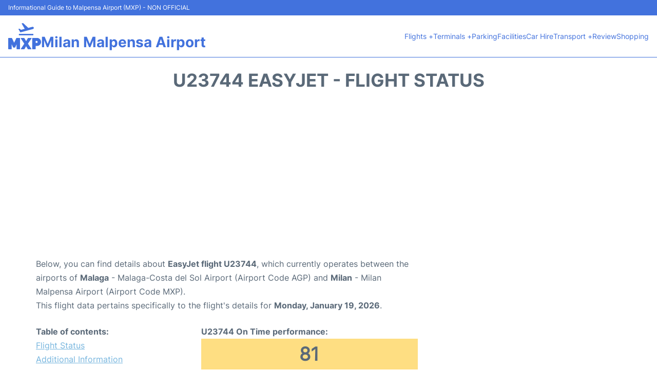

--- FILE ---
content_type: text/html; charset=UTF-8
request_url: https://www.airportmalpensa.com/flight-status.php?arrival=U23744
body_size: 15232
content:
<!DOCTYPE html PUBLIC "-//W3C//DTD XHTML 1.0 Transitional//EN" "http://www.w3.org/TR/xhtml1/DTD/xhtml1-transitional.dtd">
<html xmlns="http://www.w3.org/1999/xhtml">
<head>
	<meta http-equiv="Content-Type" content="text/html; charset=UTF-8" />
			<title>U23744 EasyJet Flight Status - Today - Milan Malpensa Airport (MXP)</title>
		<meta name="description" content="Flight Status and information regarding arrival flight U23744 EasyJet from Malaga (AGP) to Milan Malpensa Airport (MXP) - Today" />
		<meta name="keywords" content="flight status U23744, flight status U23744 EasyJet, arrival flight U23744 Milan Malpensa Airport" />
				<meta name="robots" content="noindex">
		<link rel="stylesheet" href="/css/plantilla/flights-2708.css">
			<meta name="viewport" content="width=device-width, initial-scale=1.0">
<link rel="apple-touch-icon" sizes="180x180" href="/apple-touch-icon.png">
<link rel="icon" type="image/png" href="/favicon-32x32.png" sizes="32x32">
<link rel="icon" type="image/png" href="/favicon-16x16.png" sizes="16x16">
<link rel="manifest" href="/manifest.json">
<meta name="theme-color" content="#ffffff">
<link rel="stylesheet" href="/css/plantilla/variables.css">
<style>
    *, *::after, *::before {margin: 0;padding: 0;box-sizing: inherit;}html {font-size: 100%;}@media (min-width: 112.5em) {html {font-size: 120%;}}body {margin: 0 auto;background-color: var(--cw);box-sizing: border-box;font-family: var(--fp);line-height: 1.7;font-weight: 400;color: var(--ct);}strong, b {font-family: var(--fpb);}.container {margin: 0 auto;max-width: 73.75rem !important;padding: 0 1.25rem;}.u-center-text {text-align: center;}.u-align-right {text-align: right;}.u-margin-bottom-big {margin-bottom: 5rem;}@media (max-width: 53.125em) {.u-margin-bottom-big {margin-bottom: 3.125rem !important;}}.u-margin-bottom-medium {margin-bottom: 1.25rem;}@media (max-width: 53.125em) {.u-margin-bottom-medium {margin-bottom: 0.938rem !important;}}.u-margin-bottom-small {margin-bottom: 0.625rem;}.u-margin-top-big {margin-top: 5rem;}.u-margin-top-huge {margin-top: 6.25rem;}.u-no-margin {margin: 0 !important;}.u-padding-top {padding-top: .625rem;}.u-padding-topbot {padding: .625rem 0;}.u-clear::after {content: "";display: table;clear: both;}.u-sticky {position: sticky;top: 2rem;}.u-flex-center {display: flex;justify-content: center;}.ad {margin-bottom: 1.25rem;overflow:auto;text-align:center;}@media (max-width: 53.125em) {.ad{overflow:unset;}}.ad-right {border: 2px solid var(--ct);min-height: 40rem;}@media (max-width: 53.125em) {.ad-right {min-height: 20rem;}}.row {max-width: var(--gw);margin: 0 auto;}.row:not(:last-child) {margin-bottom: var(--gv);}@media (max-width: 53.125em) {.row:not(:last-child) {margin-bottom: var(--gvs);}}.row [class^="col-"] {float: left;}.row [class^="col-"]:not(:last-child) {margin-right: var(--gh);}@media (max-width: 53.125em) {.row [class^="col-"]:not(:last-child) {margin-right: 0;margin-bottom: var(--gvs);}}@media (max-width: 53.125em) {.row [class^="col-"] {width: 100% !important;}}.row .col-1-of-2 {width: calc((100% - var(--gh)) / 2);}.row .col-1-of-3 {width: calc((100% - 2 * var(--gh)) / 3);}.row .col-2-of-3 {width: calc(2 * ((100% - 2 * var(--gh)) / 3) + var(--gh));}.row .col-1-of-4 {width: calc((100% - 3 * var(--gh)) / 4);}.row .col-2-of-4 {width: calc(2 * ((100% - 3 * var(--gh)) / 4) + var(--gh));}.row .col-3-of-4 {width: calc(3 * ((100% - 3 * var(--gh)) / 4) + 2 * var(--gh));}.row .col-2-of-5 {width: calc(2 * ((100% - 4 * var(--gh)) / 5) + var(--gh));}.row .col-3-of-5 {width: calc(3 * ((100% - 4 * var(--gh)) / 5) + 2 * var(--gh));}.row::after {content: "";display: table;clear: both;}.section-content {padding: 1.25rem 0;background-color: var(--cw);}
</style>
<link rel="stylesheet" href="/css/plantilla/content-2708.css">
<script defer data-domain="airportmalpensa.com" src="https://plausible.io/js/script.hash.outbound-links.js"></script>
<script>window.plausible = window.plausible || function() { (window.plausible.q = window.plausible.q || []).push(arguments) }</script>

<script>(function(){
'use strict';var g=function(a){var b=0;return function(){return b<a.length?{done:!1,value:a[b++]}:{done:!0}}},l=this||self,m=/^[\w+/_-]+[=]{0,2}$/,p=null,q=function(){},r=function(a){var b=typeof a;if("object"==b)if(a){if(a instanceof Array)return"array";if(a instanceof Object)return b;var c=Object.prototype.toString.call(a);if("[object Window]"==c)return"object";if("[object Array]"==c||"number"==typeof a.length&&"undefined"!=typeof a.splice&&"undefined"!=typeof a.propertyIsEnumerable&&!a.propertyIsEnumerable("splice"))return"array";
if("[object Function]"==c||"undefined"!=typeof a.call&&"undefined"!=typeof a.propertyIsEnumerable&&!a.propertyIsEnumerable("call"))return"function"}else return"null";else if("function"==b&&"undefined"==typeof a.call)return"object";return b},u=function(a,b){function c(){}c.prototype=b.prototype;a.prototype=new c;a.prototype.constructor=a};var v=function(a,b){Object.defineProperty(l,a,{configurable:!1,get:function(){return b},set:q})};var y=function(a,b){this.b=a===w&&b||"";this.a=x},x={},w={};var aa=function(a,b){a.src=b instanceof y&&b.constructor===y&&b.a===x?b.b:"type_error:TrustedResourceUrl";if(null===p)b:{b=l.document;if((b=b.querySelector&&b.querySelector("script[nonce]"))&&(b=b.nonce||b.getAttribute("nonce"))&&m.test(b)){p=b;break b}p=""}b=p;b&&a.setAttribute("nonce",b)};var z=function(){return Math.floor(2147483648*Math.random()).toString(36)+Math.abs(Math.floor(2147483648*Math.random())^+new Date).toString(36)};var A=function(a,b){b=String(b);"application/xhtml+xml"===a.contentType&&(b=b.toLowerCase());return a.createElement(b)},B=function(a){this.a=a||l.document||document};B.prototype.appendChild=function(a,b){a.appendChild(b)};var C=function(a,b,c,d,e,f){try{var k=a.a,h=A(a.a,"SCRIPT");h.async=!0;aa(h,b);k.head.appendChild(h);h.addEventListener("load",function(){e();d&&k.head.removeChild(h)});h.addEventListener("error",function(){0<c?C(a,b,c-1,d,e,f):(d&&k.head.removeChild(h),f())})}catch(n){f()}};var ba=l.atob("aHR0cHM6Ly93d3cuZ3N0YXRpYy5jb20vaW1hZ2VzL2ljb25zL21hdGVyaWFsL3N5c3RlbS8xeC93YXJuaW5nX2FtYmVyXzI0ZHAucG5n"),ca=l.atob("WW91IGFyZSBzZWVpbmcgdGhpcyBtZXNzYWdlIGJlY2F1c2UgYWQgb3Igc2NyaXB0IGJsb2NraW5nIHNvZnR3YXJlIGlzIGludGVyZmVyaW5nIHdpdGggdGhpcyBwYWdlLg=="),da=l.atob("RGlzYWJsZSBhbnkgYWQgb3Igc2NyaXB0IGJsb2NraW5nIHNvZnR3YXJlLCB0aGVuIHJlbG9hZCB0aGlzIHBhZ2Uu"),ea=function(a,b,c){this.b=a;this.f=new B(this.b);this.a=null;this.c=[];this.g=!1;this.i=b;this.h=c},F=function(a){if(a.b.body&&!a.g){var b=
function(){D(a);l.setTimeout(function(){return E(a,3)},50)};C(a.f,a.i,2,!0,function(){l[a.h]||b()},b);a.g=!0}},D=function(a){for(var b=G(1,5),c=0;c<b;c++){var d=H(a);a.b.body.appendChild(d);a.c.push(d)}b=H(a);b.style.bottom="0";b.style.left="0";b.style.position="fixed";b.style.width=G(100,110).toString()+"%";b.style.zIndex=G(2147483544,2147483644).toString();b.style["background-color"]=I(249,259,242,252,219,229);b.style["box-shadow"]="0 0 12px #888";b.style.color=I(0,10,0,10,0,10);b.style.display=
"flex";b.style["justify-content"]="center";b.style["font-family"]="Roboto, Arial";c=H(a);c.style.width=G(80,85).toString()+"%";c.style.maxWidth=G(750,775).toString()+"px";c.style.margin="24px";c.style.display="flex";c.style["align-items"]="flex-start";c.style["justify-content"]="center";d=A(a.f.a,"IMG");d.className=z();d.src=ba;d.style.height="24px";d.style.width="24px";d.style["padding-right"]="16px";var e=H(a),f=H(a);f.style["font-weight"]="bold";f.textContent=ca;var k=H(a);k.textContent=da;J(a,
e,f);J(a,e,k);J(a,c,d);J(a,c,e);J(a,b,c);a.a=b;a.b.body.appendChild(a.a);b=G(1,5);for(c=0;c<b;c++)d=H(a),a.b.body.appendChild(d),a.c.push(d)},J=function(a,b,c){for(var d=G(1,5),e=0;e<d;e++){var f=H(a);b.appendChild(f)}b.appendChild(c);c=G(1,5);for(d=0;d<c;d++)e=H(a),b.appendChild(e)},G=function(a,b){return Math.floor(a+Math.random()*(b-a))},I=function(a,b,c,d,e,f){return"rgb("+G(Math.max(a,0),Math.min(b,255)).toString()+","+G(Math.max(c,0),Math.min(d,255)).toString()+","+G(Math.max(e,0),Math.min(f,
255)).toString()+")"},H=function(a){a=A(a.f.a,"DIV");a.className=z();return a},E=function(a,b){0>=b||null!=a.a&&0!=a.a.offsetHeight&&0!=a.a.offsetWidth||(fa(a),D(a),l.setTimeout(function(){return E(a,b-1)},50))},fa=function(a){var b=a.c;var c="undefined"!=typeof Symbol&&Symbol.iterator&&b[Symbol.iterator];b=c?c.call(b):{next:g(b)};for(c=b.next();!c.done;c=b.next())(c=c.value)&&c.parentNode&&c.parentNode.removeChild(c);a.c=[];(b=a.a)&&b.parentNode&&b.parentNode.removeChild(b);a.a=null};var ia=function(a,b,c,d,e){var f=ha(c),k=function(n){n.appendChild(f);l.setTimeout(function(){f?(0!==f.offsetHeight&&0!==f.offsetWidth?b():a(),f.parentNode&&f.parentNode.removeChild(f)):a()},d)},h=function(n){document.body?k(document.body):0<n?l.setTimeout(function(){h(n-1)},e):b()};h(3)},ha=function(a){var b=document.createElement("div");b.className=a;b.style.width="1px";b.style.height="1px";b.style.position="absolute";b.style.left="-10000px";b.style.top="-10000px";b.style.zIndex="-10000";return b};var K={},L=null;var M=function(){},N="function"==typeof Uint8Array,O=function(a,b){a.b=null;b||(b=[]);a.j=void 0;a.f=-1;a.a=b;a:{if(b=a.a.length){--b;var c=a.a[b];if(!(null===c||"object"!=typeof c||Array.isArray(c)||N&&c instanceof Uint8Array)){a.g=b-a.f;a.c=c;break a}}a.g=Number.MAX_VALUE}a.i={}},P=[],Q=function(a,b){if(b<a.g){b+=a.f;var c=a.a[b];return c===P?a.a[b]=[]:c}if(a.c)return c=a.c[b],c===P?a.c[b]=[]:c},R=function(a,b,c){a.b||(a.b={});if(!a.b[c]){var d=Q(a,c);d&&(a.b[c]=new b(d))}return a.b[c]};
M.prototype.h=N?function(){var a=Uint8Array.prototype.toJSON;Uint8Array.prototype.toJSON=function(){var b;void 0===b&&(b=0);if(!L){L={};for(var c="ABCDEFGHIJKLMNOPQRSTUVWXYZabcdefghijklmnopqrstuvwxyz0123456789".split(""),d=["+/=","+/","-_=","-_.","-_"],e=0;5>e;e++){var f=c.concat(d[e].split(""));K[e]=f;for(var k=0;k<f.length;k++){var h=f[k];void 0===L[h]&&(L[h]=k)}}}b=K[b];c=[];for(d=0;d<this.length;d+=3){var n=this[d],t=(e=d+1<this.length)?this[d+1]:0;h=(f=d+2<this.length)?this[d+2]:0;k=n>>2;n=(n&
3)<<4|t>>4;t=(t&15)<<2|h>>6;h&=63;f||(h=64,e||(t=64));c.push(b[k],b[n],b[t]||"",b[h]||"")}return c.join("")};try{return JSON.stringify(this.a&&this.a,S)}finally{Uint8Array.prototype.toJSON=a}}:function(){return JSON.stringify(this.a&&this.a,S)};var S=function(a,b){return"number"!==typeof b||!isNaN(b)&&Infinity!==b&&-Infinity!==b?b:String(b)};M.prototype.toString=function(){return this.a.toString()};var T=function(a){O(this,a)};u(T,M);var U=function(a){O(this,a)};u(U,M);var ja=function(a,b){this.c=new B(a);var c=R(b,T,5);c=new y(w,Q(c,4)||"");this.b=new ea(a,c,Q(b,4));this.a=b},ka=function(a,b,c,d){b=new T(b?JSON.parse(b):null);b=new y(w,Q(b,4)||"");C(a.c,b,3,!1,c,function(){ia(function(){F(a.b);d(!1)},function(){d(!0)},Q(a.a,2),Q(a.a,3),Q(a.a,1))})};var la=function(a,b){V(a,"internal_api_load_with_sb",function(c,d,e){ka(b,c,d,e)});V(a,"internal_api_sb",function(){F(b.b)})},V=function(a,b,c){a=l.btoa(a+b);v(a,c)},W=function(a,b,c){for(var d=[],e=2;e<arguments.length;++e)d[e-2]=arguments[e];e=l.btoa(a+b);e=l[e];if("function"==r(e))e.apply(null,d);else throw Error("API not exported.");};var X=function(a){O(this,a)};u(X,M);var Y=function(a){this.h=window;this.a=a;this.b=Q(this.a,1);this.f=R(this.a,T,2);this.g=R(this.a,U,3);this.c=!1};Y.prototype.start=function(){ma();var a=new ja(this.h.document,this.g);la(this.b,a);na(this)};
var ma=function(){var a=function(){if(!l.frames.googlefcPresent)if(document.body){var b=document.createElement("iframe");b.style.display="none";b.style.width="0px";b.style.height="0px";b.style.border="none";b.style.zIndex="-1000";b.style.left="-1000px";b.style.top="-1000px";b.name="googlefcPresent";document.body.appendChild(b)}else l.setTimeout(a,5)};a()},na=function(a){var b=Date.now();W(a.b,"internal_api_load_with_sb",a.f.h(),function(){var c;var d=a.b,e=l[l.btoa(d+"loader_js")];if(e){e=l.atob(e);
e=parseInt(e,10);d=l.btoa(d+"loader_js").split(".");var f=l;d[0]in f||"undefined"==typeof f.execScript||f.execScript("var "+d[0]);for(;d.length&&(c=d.shift());)d.length?f[c]&&f[c]!==Object.prototype[c]?f=f[c]:f=f[c]={}:f[c]=null;c=Math.abs(b-e);c=1728E5>c?0:c}else c=-1;0!=c&&(W(a.b,"internal_api_sb"),Z(a,Q(a.a,6)))},function(c){Z(a,c?Q(a.a,4):Q(a.a,5))})},Z=function(a,b){a.c||(a.c=!0,a=new l.XMLHttpRequest,a.open("GET",b,!0),a.send())};(function(a,b){l[a]=function(c){for(var d=[],e=0;e<arguments.length;++e)d[e-0]=arguments[e];l[a]=q;b.apply(null,d)}})("__d3lUW8vwsKlB__",function(a){"function"==typeof window.atob&&(a=window.atob(a),a=new X(a?JSON.parse(a):null),(new Y(a)).start())});}).call(this);

window.__d3lUW8vwsKlB__("[base64]");</script>
        <script async src="//pagead2.googlesyndication.com/pagead/js/adsbygoogle.js"></script>
        <script>
            (adsbygoogle = window.adsbygoogle || []).push({
                google_ad_client: "ca-pub-1905334826690318",
                enable_page_level_ads: true
            });
        </script>
    </head>
<body>

<style>
    :root {
        --h-ct: var(--c1);
        --h-cbg: var(--cw);
        --h-svg: var(--c1);
        --h-cT: var(--c1);
    }
    .header__logo--title,.toggleDisplay{line-height:1;font-family:var(--fpb)}.menu__list-item--submenu>a.menu__link:hover,.menu__list-item>a.menu__link:hover,.toggleDisplay{font-weight:700}header{margin:0;font-size:.875rem}.header__bot{background-color:var(--h-cbg);color:var(--h-ct);padding:15px 16px;position:relative;border-bottom:1px solid}.header__top{padding:5px 16px;display:flex;justify-content:space-between;gap:20px;background-color:var(--c1);color:var(--cw);font-size:12px}.header__main,.menu__list{display:flex;align-items:center}.header__main{position:relative;justify-content:space-between}.header__logo{display:flex;align-items:flex-end;gap:1rem}.header__logo--title{font-size:28px;text-decoration:none;color:var(--h-cT)}.header__logo img{width:3rem}.header__logo svg{width:4rem;fill:var(--h-svg)}.header__info{display:flex;flex-direction:column;gap:5px}.header__info span{font-size:14px;text-wrap:balance;line-height:1.2}.menu{z-index:999}.menu__list{position:relative;gap:1rem}.menu__link:link,.menu__link:visited{display:inline-block;width:100%;text-decoration:none;color:var(--h-ct);transition:.2s;text-wrap:nowrap}.menu [class^=menu__list-item]{transition:.2s;position:relative}.menu [class^=menu__list-item]:hover .menu__submenu{display:block}.menu__list-item--submenu>.menu__link{width:auto}.menu__list-item--submenu>.menu__link::before{content:attr(data-text) " +"}.menu__submenu{display:none;position:absolute;background-color:var(--h-cbg);z-index:10;top:100%;left:0;border:1px solid;min-width:100%;border-radius:4px}.menu__list-item--subitem{border:0;transition:2s}.menu__list-item--subitem .menu__link{padding:.5rem .75rem!important}.menu__list-item--subitem:hover .menu__link{text-decoration:underline}.menu__list-item>a.menu__link:before{content:attr(data-text)}.menu__list-item--submenu>a.menu__link:before{content:attr(data-text) " +"}.menu__list-item--submenu>a.menu__link:before,.menu__list-item>a.menu__link:before{font-weight:700;height:0;overflow:hidden;visibility:hidden;display:block}a.menu__link:has(+ ul:hover){font-weight:700}.nav-toggle,.nav-toggle__checkbox{display:none}.nav-toggle__button{display:inline-block;height:3rem;width:3rem;text-align:center;cursor:pointer}.nav-toggle__icon{position:relative;margin-top:1.45rem}.nav-toggle__icon,.nav-toggle__icon::after,.nav-toggle__icon::before{width:1.65rem;height:3px;background-color:var(--h-ct);display:inline-block}.nav-toggle__icon::after,.nav-toggle__icon::before{content:"";position:absolute;left:0;transition:.2s}.nav-toggle__icon::before{top:-.5rem}.nav-toggle__icon::after{top:.5rem}.nav-toggle__checkbox:checked+.nav-toggle__button .nav-toggle__icon{background-color:transparent}.nav-toggle__checkbox:checked+.nav-toggle__button .nav-toggle__icon::before{top:0;transform:rotate(135deg)}.nav-toggle__checkbox:checked+.nav-toggle__button .nav-toggle__icon::after{top:0;transform:rotate(-135deg)}.toggleDisplay{display:none;position:absolute;top:.375rem;right:2.2rem;color:var(--c1);font-size:1.875rem;cursor:pointer}ul{list-style:none}.lang{display:flex!important;align-items:center;gap:5px}@media (max-width:53.125em){.header__logo{width:100%;justify-content:space-between}.header__info{text-align:center}.menu{position:absolute;background-color:var(--h-cbg);top:calc(100% + .5rem);width:100vw;left:-1.25rem}.menu__list{border-bottom:1px solid var(--c1);display:block;padding:0 1.25rem 1.25rem}.menu__link:link,.menu__link:visited{padding:.875rem 0}.menu [class^=menu__list-item],.nav-toggle{display:block}.menu [class^=menu__list-item]:hover .menu__submenu{display:inherit}.menu__list-item--submenu{position:relative}.menu__submenu{display:none;width:100%;position:relative;top:0;background-color:var(--h-cbg);border:0;min-width:initial}.menu__list-item--subitem{width:100%}.menu .container{padding:0}.toggleDisplay{display:inline-block}.toggleVisible{display:block;max-height:62.5rem;overflow-y:hidden;transition:max-height 1s ease-out}.toggleHidden{max-height:0;overflow-y:hidden;padding:0}.lang{gap:0}.lang span{padding:.5rem .75rem}.lang__ul{display:flex}.lang__ul li{width:initial}.lang__ul a{text-decoration:underline!important}}.menu__submenu--last{left:unset;right:0}
</style>
<header>
    <div class="header__top">
        <span>Informational Guide to Malpensa Airport (MXP) - NON OFFICIAL</span>
    </div>
    <div class="header__bot">
        <div class="header__main">
            
            <div class="header__logo">
                <a href="https://www.airportmalpensa.com" title="Milan Malpensa Airport">
                    <?xml version="1.0" encoding="UTF-8"?>
<svg id="Capa_1" xmlns="http://www.w3.org/2000/svg" viewBox="0 0 134.68 108.22">
  <path d="M33.99,88.23c-.92,2.06-1.84,4.12-2.77,6.17-.89,1.96-1.82,3.9-2.67,5.88-.34.8-.87,1.03-1.68,1.01-1.68-.03-3.36-.07-5.04.01-1.05.05-1.63-.39-2.02-1.29-1.27-2.88-2.54-5.76-3.84-8.63-.48-1.06-.85-2.19-1.58-3.2-.34.47-.21.92-.21,1.34-.01,5.58,0,11.16,0,16.75,0,1.73-.2,1.93-1.93,1.93-3.28,0-6.56,0-9.84,0-1.86,0-2.39-.51-2.39-2.32,0-14.07,0-28.15,0-42.22,0-1.71.58-2.31,2.3-2.31,3.8-.02,7.6.02,11.4-.02.98,0,1.55.36,1.95,1.24,1.83,4.07,3.69,8.13,5.55,12.19.85,1.85,1.72,3.68,2.59,5.52.11.24.17.61.51.6.34,0,.35-.38.47-.62,2.7-5.82,5.43-11.63,8.09-17.47.49-1.08,1.15-1.47,2.3-1.45,3.68.05,7.36.01,11.04.02,1.91,0,2.27.36,2.27,2.21,0,14.15,0,28.31,0,42.46,0,1.89-.28,2.18-2.13,2.18-3.28,0-6.56.01-9.84,0-1.79,0-2.19-.42-2.2-2.19,0-5.46,0-10.92,0-16.39,0-.43,0-.87,0-1.3-.1-.03-.2-.06-.31-.1Z"/>
  <path d="M73.42,95.65c-1.85,3.26-3.57,6.36-5.36,9.42-2.06,3.54-.97,3.12-5.16,3.14-3.08.02-6.16,0-9.24,0-.64,0-1.33.04-1.69-.65-.34-.66.02-1.22.38-1.77,4.3-6.57,8.57-13.16,12.9-19.71.51-.78.45-1.29-.03-2.01-3.68-5.54-7.33-11.11-10.99-16.67-.83-1.26-1.66-2.53-2.5-3.79-.82-1.22-.37-2.17,1.12-2.24,1.16-.05,2.32-.02,3.48-.02,2.72,0,5.44.01,8.16,0,.83,0,1.4.25,1.84,1.03,2.07,3.68,4.21,7.32,6.31,10.98.72,1.26.81,1.31,1.54.06,2.17-3.67,4.31-7.36,6.42-11.07.38-.68.82-1.01,1.59-1.01,3.96.01,7.92-.01,11.87.02,1.43.01,1.95.97,1.18,2.16-2.94,4.5-5.92,8.99-8.88,13.48-1.67,2.53-3.33,5.06-5.01,7.58-.25.38-.28.68,0,1.08,2.45,3.68,4.9,7.37,7.32,11.07,2.07,3.17,4.12,6.35,6.16,9.55.6.93.11,1.9-1.01,1.91-4.16.04-8.32.02-12.47.01-.84,0-1.11-.67-1.45-1.26-2.03-3.57-4.06-7.14-6.09-10.7-.08-.13-.17-.26-.39-.58Z"/>
  <path d="M98.16,84.81c0-6.94,0-13.88,0-20.82,0-2.13.49-2.64,2.58-2.64,5.8,0,11.6,0,17.4,0,3.82,0,7.26,1.1,10.2,3.54,5.83,4.83,8.02,12.59,4.96,19.74-2.22,5.18-6.07,8.43-11.61,9.52-2.39.47-4.86.21-7.29.22-2.06.01-2.06,0-2.06,2,0,3.35,0,6.7,0,10.05,0,1.56-.24,1.79-1.83,1.79-3.32,0-6.64,0-9.96,0-1.84,0-2.37-.53-2.37-2.34,0-7.02,0-14.04,0-21.06ZM115.55,74h0c-.72,0-1.44.02-2.15,0-.67-.01-1.06.24-1.06.97,0,1.99,0,3.98,0,5.96,0,.64.29.95.94.94,1.52-.01,3.03.03,4.54-.03,1.01-.04,1.95-.41,2.18-1.52.38-1.8.66-3.71-.36-5.34-.89-1.43-2.58-.91-3.98-.98-.04,0-.08,0-.12,0Z"/>
  <path d="M104.99,19.91c0,2.08-1.49,4.09-3.76,4.73-4.3,1.22-8.64,2.33-12.96,3.49-6.29,1.69-12.57,3.39-18.86,5.08-5.94,1.59-11.89,3.18-17.83,4.76-1.64.44-1.89.31-2.7-1.11-2.2-3.84-4.39-7.69-6.66-11.49-.58-.98-.22-1.09.64-1.43,2.47-.98,4.53-.62,6.29,1.42.28.32.8.44,1.06.77,1.42,1.74,3.1,1.62,5.05,1.04,3.86-1.16,7.77-2.16,11.68-3.18.71-.19.72-.43.4-.98-3.45-5.93-6.88-11.86-10.32-17.8-.56-.97-1.08-1.96-1.65-2.91-.35-.59-.14-.9.44-1.06,1.54-.42,3.08-.84,4.64-1.2.72-.17,1.19.36,1.66.79,4.32,4.06,8.62,8.14,12.96,12.18,1.98,1.85,4.05,3.59,5.92,5.56.86.9,1.85,1.27,3.23.87,4.45-1.29,8.94-2.43,13.42-3.63,1.01-.27,2.02-.45,3.08-.39,2.32.13,4.28,2.17,4.29,4.5Z"/>
  <path d="M73.45,50.66c-9.31,0-18.63,0-27.94,0-1.64,0-1.67-.04-1.68-1.68,0-1.04.05-2.08-.01-3.11-.06-1.11.44-1.53,1.49-1.44.2.02.4,0,.6,0,18.31,0,36.62,0,54.92,0,2.18,0,2.26.09,2.27,2.31,0,.64,0,1.28,0,1.91q0,2-1.96,2.01c-5.48,0-10.95,0-16.43,0-3.76,0-7.52,0-11.27,0Z"/>
</svg>                </a>
                <div class="header__info">
                    <a href="https://www.airportmalpensa.com" class="header__logo--title">Milan Malpensa Airport</a>
                </div>
                
                <div class="nav-toggle">
                    <input type="checkbox" class="nav-toggle__checkbox" id="navi-toggle" autocomplete="off">
                    <label for="navi-toggle" class="nav-toggle__button">
                        <span class="nav-toggle__icon">
                            &nbsp;
                        </span>
                    </label>
                </div>
            </div>

            <nav class="menu toggleHidden">
                <ul class="menu__list">
                                            <li class="menu__list-item--submenu">
                                <a class="menu__link" title="Flights" href="#" data-text="Flights" >
                                    Flights +                                </a>
                                                                        <ul class="menu__submenu toggleHidden ">
                                                                                            <li class="menu__list-item--subitem">
                                                        <a class="menu__link" title="Arrivals" href="/arrivals.php" >
                                                            Arrivals                                                        </a>
                                                    </li>
                                                                                                    <li class="menu__list-item--subitem">
                                                        <a class="menu__link" title="Departures" href="/departures.php" >
                                                            Departures                                                        </a>
                                                    </li>
                                                                                                    <li class="menu__list-item--subitem">
                                                        <a class="menu__link" title="Airlines" href="/airlines.php" >
                                                            Airlines                                                        </a>
                                                    </li>
                                                                                                    <li class="menu__list-item--subitem">
                                                        <a class="menu__link" title="Flight Status" href="/flight-status.php" >
                                                            Flight Status                                                        </a>
                                                    </li>
                                                                                        </ul>
                                                                </li>
                                                    <li class="menu__list-item--submenu">
                                <a class="menu__link" title="Terminals" href="/terminals.php" data-text="Terminals" >
                                    Terminals +                                </a>
                                                                        <ul class="menu__submenu toggleHidden ">
                                                                                            <li class="menu__list-item--subitem">
                                                        <a class="menu__link" title="Terminal 1" href="/malpensa-terminal-1.php" >
                                                            Terminal 1                                                        </a>
                                                    </li>
                                                                                                    <li class="menu__list-item--subitem">
                                                        <a class="menu__link" title="Terminal 2" href="/malpensa-terminal-2.php" >
                                                            Terminal 2                                                        </a>
                                                    </li>
                                                                                                    <li class="menu__list-item--subitem">
                                                        <a class="menu__link" title="Terminal Map" href="/terminal-map.php" >
                                                            Terminal Map                                                        </a>
                                                    </li>
                                                                                        </ul>
                                                                </li>
                                                    <li class="menu__list-item">
                                <a class="menu__link" title="Parking" href="/airport-parking.php" data-text="Parking" >
                                    Parking                                </a>
                                                            </li>
                                                    <li class="menu__list-item">
                                <a class="menu__link" title="Facilities" href="/passenger-facilities.php" data-text="Facilities" >
                                    Facilities                                </a>
                                                            </li>
                                                    <li class="menu__list-item">
                                <a class="menu__link" title="Car Hire Milan Malpensa Airport" href="/car-hire.php" data-text="Car Hire" >
                                    Car Hire                                </a>
                                                            </li>
                                                    <li class="menu__list-item--submenu">
                                <a class="menu__link" title="Transport" href="/transport.php" data-text="Transport" >
                                    Transport +                                </a>
                                                                        <ul class="menu__submenu toggleHidden ">
                                                                                            <li class="menu__list-item--subitem">
                                                        <a class="menu__link" title="Bus" href="/airport-bus.php" >
                                                            Bus                                                        </a>
                                                    </li>
                                                                                                    <li class="menu__list-item--subitem">
                                                        <a class="menu__link" title="Taxi" href="/airport-taxi.php" >
                                                            Taxi                                                        </a>
                                                    </li>
                                                                                                    <li class="menu__list-item--subitem">
                                                        <a class="menu__link" title="Train" href="/airport-train.php" >
                                                            Train                                                        </a>
                                                    </li>
                                                                                                    <li class="menu__list-item--subitem">
                                                        <a class="menu__link" title="Transfers" href="/transfers.php" >
                                                            Transfers                                                        </a>
                                                    </li>
                                                                                        </ul>
                                                                </li>
                                                    <li class="menu__list-item">
                                <a class="menu__link" title="Review" href="/review.php" data-text="Review" >
                                    Review                                </a>
                                                            </li>
                                                    <li class="menu__list-item">
                                <a class="menu__link" title="Shopping" href="/shopping.php" data-text="Shopping" >
                                    Shopping                                </a>
                                                            </li>
                                        </ul>
            </nav>
            
            
        </div>
    </div>

  <script>
    const menuToggle=document.querySelector(".nav-toggle"),menuCheckBox=document.querySelector(".nav-toggle__checkbox"),menuMobile=document.querySelector(".menu"),menuIdiomes=document.querySelector(".header__lang"),menuItems=document.querySelectorAll(".menu__list-item--submenu");function toggleMenu(){menuCheckBox.checked?(menuMobile.classList.replace("toggleHidden","toggleVisible"),menuIdiomes.classList.replace("toggleHidden","toggleVisible")):(menuMobile.classList.replace("toggleVisible","toggleHidden"),menuIdiomes.classList.replace("toggleVisible","toggleHidden"))}function toggleSubMenu(){if(this.lastElementChild.classList.contains("toggleVisible")){this.lastElementChild.classList.replace("toggleVisible","toggleHidden");let e=this.querySelector(".toggleDisplay");e.textContent="+"}else{this.lastElementChild.classList.replace("toggleHidden","toggleVisible");let l=this.querySelector(".toggleDisplay");l.textContent="−"}}menuToggle.addEventListener("click",toggleMenu),menuItems.forEach(e=>{e.querySelector(".toggleDisplay"),e.addEventListener("click",toggleSubMenu)});
  </script>
  <div class="clear"></div>
</header>	<main>
			<div class="section-content">
		
			<div class="container">
				
				<div class="content-text">
											<div class="u-center-text u-margin-bottom-medium">
							<h1 class="heading-primary">U23744 EasyJet - Flight Status</h1>
						</div>
																				</div>
				<div class="ad">
					
	<script async src="//pagead2.googlesyndication.com/pagead/js/adsbygoogle.js"></script>
    <!-- milan - flight - topR -->
    <ins class="adsbygoogle"
         style="display:block"
         data-ad-client="ca-pub-1905334826690318"
         data-ad-slot="2850478182"
         data-ad-format="auto"></ins>
    <script>
    (adsbygoogle = window.adsbygoogle || []).push({});
    </script>
				</div>


				<div class="row">

					<div class="col-3-of-4 col-flight-3-of-4">
					
					
												<div class="flight-content">
														<p>Below, you can find details about <b>EasyJet flight U23744</b>, which currently operates between the airports of <b>Malaga</b> - Malaga-Costa del Sol Airport (Airport Code AGP) and <b>Milan</b> - Milan Malpensa Airport (Airport Code MXP).<br>This flight data pertains specifically to the flight's details for <b>Monday, January 19, 2026</b>.<br></p>
						</div>
												
						<div class="flight-content">
							<div class="row">
								<div class="col-2-of-5 flight-content__table">
									<b>Table of contents:</b><br>
									<a href="#Flight_Status">Flight Status</a>
																																				<a href="#Additional_Information">Additional Information</a>
									<a href="#Alternative_Flights">Alternative Flights</a>
									<a href="#Punctuality_and_delays">Punctuality and delays</a>
																		<a href="#Last_Flights">Last Past Flights U23744</a>
																	</div>
								<div class="col-3-of-5">
									<b>U23744 On Time performance:</b><br>

																		<div style="text-align: center;background-color: #fede82;" >
										<span style="font-size: 36px;font-weight: bold;">
																					81																				</span>
									</div>
																			We have calculated the percentage of flights that arrived within 15 minutes of their scheduled time, or earlier, based on real flight data from the last 3 months. <a href='#Punctuality_and_delays'>More about punctuality and delays</a>																	</div>
							</div>

						</div>
						<div class="flight-content row">
							<h2 class="flight-info__h2 flight-info__h2--flight" id="Flight_Status">Flight Status</h2>
							<div class="col-3-of-5">
								
																	<h3 class="flight-info__title flight-info__title--flight">U23744 EasyJet from Malaga</h2>
																	<div class="flight-status flight-status--G">
										<div class="flight-status__title">Scheduled - On-time</div>

																																								<div class="flight-status__text">Flight Status for  Monday January 19, 2026</div>

									</div>
									<div class="flight-yest-tomo">This flight was also scheduled for <b>Yesterday (January 18, 2026)</b>. <a href='/flight-status.php?arrival=U23744&day=yesterday'>See it here</a></div>
									<div class="flight-yest-tomo"></div>
								
							</div>

							<div class="col-2-of-5 flight-airline">
																<h3 class="flight-info__title flight-info__title--airline">Airline information</h3>
																											<div class="flight-airline__img">
																									<a href="/airlines/easyjet"><img src="/images/airlines17/easyjet.png" alt="EasyJet" width="120" height="120"></a>
																							</div>
																		<div class="flight-airline__text">EasyJet</div>



																<div class="flight-airline__text">
																			Equipment: Airbus A319																	</div>
							</div>

						</div>
						<div class="row flight-info">

							<div class="col-1-of-2">
								<h3 class="flight-info__title flight-info__title--dep">Departure</h3>
								<div class="flight-info__city-box">
									<div class="flight-info__city">
										Malaga (AGP)
									</div>
									<div class="flight-info__date">
																				January 19, 2026									</div>
								</div>
																		<div class="flight-info__airport-name">Malaga-Costa del Sol Airport</div>
									
									<div class="flight-info__infobox">
																						<div class="flight-info__infobox-helper">
													<div class="flight-info__infobox-title">
														Estimated Departure Time:													</div>
													<div class="flight-info__infobox-text flight-info__infobox-text--G">
														16:10													</div>
												</div>
																						<div class="flight-info__infobox-helper">
												<div class="flight-info__infobox-title">
													Terminal:												</div>
												<div class="flight-info__infobox-text">
													 - 												</div>
											</div>
																					<div class="flight-info__infobox-helper">
												<div class="flight-info__infobox-title">
													Gate:												</div>
												<div class="flight-info__infobox-text">
													 - 												</div>
											</div>

									</div>

								
																		<div class="flight-info__sch-departed">
											Scheduled Departure Time:  16:10										</div>
										
							</div>

							<div class="col-1-of-2">
								<h3 class="flight-info__title flight-info__title--arr">Arrival</h3>
								<div class="flight-info__city-box">
									<div class="flight-info__city">
										Milan (MXP)
									</div>
									<div class="flight-info__date">
																				January 19, 2026									</div>
								</div>
																	<div class="flight-info__airport-name">Milan Malpensa Airport</div>
																
									<div class="flight-info__infobox">
																			<div class="flight-info__infobox-helper">
											<div class="flight-info__infobox-title">
												Estimated Arrival Time:											</div>
											<div class="flight-info__infobox-text flight-info__infobox-text--G">
												18:40											</div>
										</div>
																				<div class="flight-info__infobox-helper">
											<div class="flight-info__infobox-title">
												Terminal:											</div>
											<div class="flight-info__infobox-text">
												 2											</div>
										</div>
																			<div class="flight-info__infobox-helper">
											<div class="flight-info__infobox-title">
												Gate:											</div>
											<div class="flight-info__infobox-text">
												 - 											</div>
										</div>
									</div>
																			<div class="flight-info__sch-departed">
											Scheduled Arrival Time:  18:40										</div>
																			
								
							</div>

						</div>
						<!-- disclaimer -->
							<div class="disclaimer-box">
							<div class="disclaimer-toggle">Disclaimer</div>
							<div class="disclaimer-text">
															The information displayed on this website is gathered from third-party providers with a wide reputation on the sector, which in turn obtain the information from the airlines. This data is provided only for informative purposes. www.airportmalpensa.com assumes no responsibility for loss or damage as a result of relying on information posted here. Please contact your airline to verify flight status.
														</div>
						</div>
						<script>
							var disclaimer = document.querySelector('.disclaimer-toggle');
							var disclaimerText = document.querySelector('.disclaimer-text');
							disclaimer.onclick = function() {
								disclaimerText.classList.toggle('active-toggle');
							}
						</script>
						<!--  -->
						<!-- Codeshare -->
																								<div class="flight-content">


							<h2 class="flight-info__h2 flight-info__h2--info" id="Additional_Information">Additional Information</h2>

							<div class="flight-content__text">
								<b>Which is the frequency of flight U23744?</b> <br>
																The flight U23744 is scheduled to flight on Monday, Wednesday, Friday, Sunday on a weekly basis.															<br><br>
														<b>Which is the distance of flight U23744?</b><br>The distance between the two airports is 1484 kilometers.<br><br>
																												<b>Which is the flight time of flight U23744?</b><br>
							The scheduled flight time gate to gate is: 02:30 hours.<br>
							The real flight time gate to gate on average is: 02:24 hours.<br>
							<br>
														<b>Are the departure airport and arrival airport at the same Time Zone?</b><br>
															Yes, both airports are in the same timezone.																					</div>
						</div>
						<div class="flight-content">
							<h2 class="flight-info__h2 flight-info__h2--airline" id="Alternative_Flights">Alternative Flights</h2>
							<div class="flight-content__text">
																						The following airlines serves the same route between Malaga and Milan:<br>
																	<br><b>Ryanair</b><br>
																			 - Flight Number: <a href="/flight-status.php?arrival=FR4949">FR4949</a>. (On Time performance: 70 - Average Delay: 13 minutes)<br>
																																			<br><b>EasyJet</b><br>
																			 - Flight Number: <a href="/flight-status.php?arrival=U23746">U23746</a>. (On Time performance: 68 - Average Delay: 12 minutes)<br>
																													 - Flight Number: <a href="/flight-status.php?arrival=U23770">U23770</a>. (On Time performance: 71 - Average Delay: 17 minutes)<br>
																													 - Flight Number: <a href="/flight-status.php?arrival=U23772">U23772</a>. (On Time performance: 66 - Average Delay: 22 minutes)<br>
																																			<br><b>Wizz Air Malta</b><br>
																			 - Flight Number: <a href="/flight-status.php?arrival=W46308">W46308</a>. (On Time performance: 66 - Average Delay: 16 minutes)<br>
																																	
							</div>
						</div> 

						<div class="flight-content">
							<h2 class="flight-info__h2 flight-info__h2--period" id="Punctuality_and_delays">Punctuality and delays</h2>
							<div class="flight-content__text">
									
								We have gathered data from recent months and present below an analysis of how timely the flights have been.<br><br>
								<div class="row">
									<div class="col-1-of-2">
										<div class="u-flex-center" style="height: 300px">
											<canvas id="otp"></canvas>
										</div>
									</div>
									<div class="col-1-of-2">
										In terms of On-Time Performance, by analyzing the flight data from the last three months, spanning from October 13, 2025 to January 12, 2026, we have obtained these figures.<br>
										<b>Total number of flights:</b> 54<br>
										<b>On Time:</b> 44 ( 81 % )<br>
										<b>Moderate Delay:</b> 6 ( 11 % )<br>
										<b>Significant Delay:</b> 1 ( 2 % )<br>
										<b>Major Delay:</b> 3 ( 6 % )<br>
										<b>Canceled:</b> 0 ( 0 % )<br>
										<b>Diverted:</b> 0 ( 0 % )<br>
										<br>
										<b>Average Delay:</b> 10 minutes.
									</div>
									</div>	
																									<b>Delays analyzed by Weekday</b>: We have gathered available data from last six months, spanning from <b>July 13, 2025</b> to <b>January 12, 2026</b>. Next, you can observe the results broken down by day of the week: number of flights analyzed, on-time performance per day, and average delay per day.<br><br>
									<div class="row">
										<div class="col-1-of-2">
											<div style="height: 260px">
												<canvas id="week_totals"></canvas>
											</div>
										</div>
										<div class="col-1-of-2">
											<div style="height: 260px">
												<canvas id="weekday"></canvas>
											</div>
										</div>
									</div>			
																																		<b>Delays analyzed by Month</b>: We have gathered available data from last twelve closed months, spanning from <b>January 03, 2025</b> to <b>December 31, 2025</b>. Next, you can observe the results broken down by month: number of flights analyzed, on-time performance per month, and average delay per month.<br><br>
									<div class="row">
										<div class="col-1-of-2">
											<div style="height: 260px">
												<canvas id="month_totals"></canvas>
											</div>
										</div>
										<div class="col-1-of-2">
											<div style="height: 260px">
												<canvas id="month"></canvas>
											</div>
										</div>
										
									</div>			
																								
<script src="https://cdn.jsdelivr.net/npm/chart.js"></script>
<script>
  const ctx_weekday = document.getElementById('weekday');

  new Chart(ctx_weekday, {
    type: 'bar',
    data: {
	  labels: ['Monday', 'Tuesday', 'Wednesday', 'Thursday', 'Friday', 'Saturday', 'Sunday'],
      datasets: [
		{
        label: 'average delays by day (minutes)',
        data: ['10', '6', '10', '22', '8', '24', '20'],
        borderWidth: 1,
		yAxisID: 'y',
      },
	  {
        label: 'on time performance (%)',
		data: ['78', '93', '86', '60', '81', '87', '59'],
        borderWidth: 1,
		yAxisID: 'y1'
      },
	]
    },
    options: {
		maintainAspectRatio: false,
		scales: {
        y: {
			type:'linear',
			display: 'true',
			position: 'left',
            beginAtZero: true,
			suggestedMax: 60,
        },
		y1: {
			type:'linear',
			display: 'true',
			position: 'right',
            beginAtZero: true,
			grid: {
          		drawOnChartArea: false,
        	},
			max: 100,
		}
      }
    }
  });
</script>
<script>
  const ctx_month = document.getElementById('month');
  
  new Chart(ctx_month, {
    type: 'bar',
    data: {
	  labels: ['Jan', 'Feb', 'Mar', 'Apr', 'May', 'Jun', 'Jul', 'Aug', 'Sep', 'Oct', 'Nov', 'Dec'],
      datasets: [
		{
        label: 'average delays by month (minutes)',
        data: ['25', '7', '9', '8', '6', '11', '22', '12', '20', '7', '11', '1'],
        borderWidth: 1,
		yAxisID: 'y',
      	},
		{
        label: 'on time performance (%)',
        data: ['69', '81', '78', '83', '87', '77', '58', '81', '73', '79', '79', '94'],
        borderWidth: 1,
		yAxisID: 'y1',
      	},
	]
    },
    options: {
	  maintainAspectRatio: false,
      scales: {
        y: {
			type:'linear',
			display: 'true',
			position: 'left',
            beginAtZero: true,
			suggestedMax: 60,
        },
		y1: {
			type:'linear',
			display: 'true',
			position: 'right',
            beginAtZero: true,
			grid: {
          		drawOnChartArea: false,
        	},
			max: 100,
		}
      }
    }
  });
</script>
<script>
  const ctx_month_totals = document.getElementById('month_totals');
  
  new Chart(ctx_month_totals, {
    type: 'bar',
    data: {
	  labels: ['Jan', 'Feb', 'Mar', 'Apr', 'May', 'Jun', 'Jul', 'Aug', 'Sep', 'Oct', 'Nov', 'Dec'],
      datasets: [
		{
        label: 'flights analyzed by month',
        data: ['13', '16', '18', '30', '31', '30', '31', '31', '30', '29', '14', '17'],
		backgroundColor: 'rgba(110, 110, 110, 0.5)', 
     	borderColor: 'rgba(110, 110, 110, 1)',
        borderWidth: 1,
      	},
	]
    },
    options: {
	  maintainAspectRatio: false,
      scales: {
        y: {
          beginAtZero: true
        }
      }
    }
  });
</script>
<script>
  const ctx_week_totals = document.getElementById('week_totals');
  
  new Chart(ctx_week_totals, {
    type: 'bar',
    data: {
	  labels: ['Monday', 'Tuesday', 'Wednesday', 'Thursday', 'Friday', 'Saturday', 'Sunday'],
      datasets: [
		{
        label: 'flights analyzed by weekday',
        data: ['27', '15', '21', '15', '26', '15', '27'],
		backgroundColor: 'rgba(110, 110, 110, 0.5)', 
     	borderColor: 'rgba(110, 110, 110, 1)',
        borderWidth: 1,
      	},
	]
    },
    options: {
	  maintainAspectRatio: false,
      scales: {
        y: {
          beginAtZero: true
        }
      }
    }
  });
</script>
<script>
  const ctx_otp = document.getElementById('otp');
  
  new Chart(ctx_otp, {
    type: 'pie',
    data: {


      labels: ['On Time', 'Moderate Delay', 'Significant Delay', 'Major Delay', 'Canceled', 'Diverted'],
      datasets: [{
        label: '% last 3 months',
        data: [81, 11, 2, 6, 0, 0],
        backgroundColor: [
      'rgb(100, 171, 0, 0.8)',
      'rgb(241, 190, 4, 0.8)',
      'rgb(255, 97, 12, 0.8)',
	  'rgb(254, 51, 0, 0.8)',
      'rgb(122, 7, 94, 0.8)',
      'rgb(86, 86, 86, 0.8)',
		],
		borderColor: [
      'rgb(100, 171, 0, 1)',
      'rgb(241, 190, 4, 1)',
      'rgb(255, 97, 12, 1)',
	  'rgb(254, 51, 0, 1)',
      'rgb(122, 7, 94, 1)',
      'rgb(86, 86, 86, 1)',
		],
		hoverOffset: 4
      }]
    },
  });
</script>
                            </div>
                        </div>
						
						<div class="flight-content">
							<h2 class="flight-info__h2 flight-info__h2--shared" id="Last_Flights">Last Past Flights U23744</h2>
							<div class="flights flight-content__text">
							
							<div class="flights-info">
							<div class="flight-row flight-titol">
								<div class="flight-col flight-col__dest-term">Date</div>
								<div class="flight-col__subbox-term">
								<div class="flight-col flight-col__hour">Departure</div>
								<div class="flight-col flight-col__hour">Arrival</div>
								<div class="flight-col flight-col__airline">Duration</div>
								</div>
								<div class="flight-col flight-col__terminal">Aircraft</div>
								<div class="flight-col flight-col__status">Status</div>
							</div>

																							<div class="flight-row">
									<div class="flight-col flight-col__dest-term">Sunday<br><b>18 January</b></div>
									<div class="flight-col__subbox-term">
									<div class="flight-col flight-col__hour">11:21<br>Malaga (AGP)</div>
									<div class="flight-col flight-col__hour">13:47<br>Milan (MXP)</div>
									<div class="flight-col flight-col__airline">02h 26min</div>
									</div>
									<div class="flight-col flight-col__terminal">Airbus A319</div>
									<div class="flight-col flight-col__terminal-mob">Airbus A319</div>
									<div class="flight-col flight-col__status flight-col__status--G">Landed - On-time</div>
								</div>

																								<div class="flight-row">
									<div class="flight-col flight-col__dest-term">Friday<br><b>16 January</b></div>
									<div class="flight-col__subbox-term">
									<div class="flight-col flight-col__hour">09:34<br>Malaga (AGP)</div>
									<div class="flight-col flight-col__hour">11:54<br>Milan (MXP)</div>
									<div class="flight-col flight-col__airline">02h 20min</div>
									</div>
									<div class="flight-col flight-col__terminal">Airbus A319</div>
									<div class="flight-col flight-col__terminal-mob">Airbus A319</div>
									<div class="flight-col flight-col__status flight-col__status--G">Landed - On-time</div>
								</div>

																								<div class="flight-row">
									<div class="flight-col flight-col__dest-term">Monday<br><b>12 January</b></div>
									<div class="flight-col__subbox-term">
									<div class="flight-col flight-col__hour">16:28<br>Malaga (AGP)</div>
									<div class="flight-col flight-col__hour">18:43<br>Milan (MXP)</div>
									<div class="flight-col flight-col__airline">02h 15min</div>
									</div>
									<div class="flight-col flight-col__terminal">Airbus A320</div>
									<div class="flight-col flight-col__terminal-mob">Airbus A320</div>
									<div class="flight-col flight-col__status flight-col__status--G">Landed - On-time</div>
								</div>

																								<div class="flight-row">
									<div class="flight-col flight-col__dest-term">Sunday<br><b>11 January</b></div>
									<div class="flight-col__subbox-term">
									<div class="flight-col flight-col__hour">11:19<br>Malaga (AGP)</div>
									<div class="flight-col flight-col__hour">14:05<br>Milan (MXP)</div>
									<div class="flight-col flight-col__airline">02h 46min</div>
									</div>
									<div class="flight-col flight-col__terminal">Airbus A319</div>
									<div class="flight-col flight-col__terminal-mob">Airbus A319</div>
									<div class="flight-col flight-col__status flight-col__status--G">Landed - On-time</div>
								</div>

																								<div class="flight-row">
									<div class="flight-col flight-col__dest-term">Friday<br><b>09 January</b></div>
									<div class="flight-col__subbox-term">
									<div class="flight-col flight-col__hour">09:33<br>Malaga (AGP)</div>
									<div class="flight-col flight-col__hour">11:46<br>Milan (MXP)</div>
									<div class="flight-col flight-col__airline">02h 13min</div>
									</div>
									<div class="flight-col flight-col__terminal">Airbus A320 (s</div>
									<div class="flight-col flight-col__terminal-mob">Airbus A320 (s</div>
									<div class="flight-col flight-col__status flight-col__status--G">Landed - On-time</div>
								</div>

																								<div class="flight-row">
									<div class="flight-col flight-col__dest-term">Monday<br><b>05 January</b></div>
									<div class="flight-col__subbox-term">
									<div class="flight-col flight-col__hour">17:33<br>Malaga (AGP)</div>
									<div class="flight-col flight-col__hour">19:40<br>Milan (MXP)</div>
									<div class="flight-col flight-col__airline">02h 07min</div>
									</div>
									<div class="flight-col flight-col__terminal">Airbus A320</div>
									<div class="flight-col flight-col__terminal-mob">Airbus A320</div>
									<div class="flight-col flight-col__status flight-col__status--R">Landed - Delayed</div>
								</div>

																								<div class="flight-row">
									<div class="flight-col flight-col__dest-term">Sunday<br><b>04 January</b></div>
									<div class="flight-col__subbox-term">
									<div class="flight-col flight-col__hour">15:11<br>Malaga (AGP)</div>
									<div class="flight-col flight-col__hour">17:30<br>Milan (MXP)</div>
									<div class="flight-col flight-col__airline">02h 19min</div>
									</div>
									<div class="flight-col flight-col__terminal">Airbus A319</div>
									<div class="flight-col flight-col__terminal-mob">Airbus A319</div>
									<div class="flight-col flight-col__status flight-col__status--R">Landed - Delayed</div>
								</div>

																								<div class="flight-row">
									<div class="flight-col flight-col__dest-term">Friday<br><b>02 January</b></div>
									<div class="flight-col__subbox-term">
									<div class="flight-col flight-col__hour">09:42<br>Malaga (AGP)</div>
									<div class="flight-col flight-col__hour">11:57<br>Milan (MXP)</div>
									<div class="flight-col flight-col__airline">02h 15min</div>
									</div>
									<div class="flight-col flight-col__terminal">Airbus A321neo</div>
									<div class="flight-col flight-col__terminal-mob">Airbus A321neo</div>
									<div class="flight-col flight-col__status flight-col__status--G">Landed - On-time</div>
								</div>

																								<div class="flight-row">
									<div class="flight-col flight-col__dest-term">Wednesday<br><b>31 December</b></div>
									<div class="flight-col__subbox-term">
									<div class="flight-col flight-col__hour">11:19<br>Malaga (AGP)</div>
									<div class="flight-col flight-col__hour">13:46<br>Milan (MXP)</div>
									<div class="flight-col flight-col__airline">02h 27min</div>
									</div>
									<div class="flight-col flight-col__terminal">Airbus A319</div>
									<div class="flight-col flight-col__terminal-mob">Airbus A319</div>
									<div class="flight-col flight-col__status flight-col__status--G">Landed - On-time</div>
								</div>

																								<div class="flight-row">
									<div class="flight-col flight-col__dest-term">Monday<br><b>29 December</b></div>
									<div class="flight-col__subbox-term">
									<div class="flight-col flight-col__hour">16:12<br>Malaga (AGP)</div>
									<div class="flight-col flight-col__hour">18:42<br>Milan (MXP)</div>
									<div class="flight-col flight-col__airline">02h 30min</div>
									</div>
									<div class="flight-col flight-col__terminal">Airbus A319</div>
									<div class="flight-col flight-col__terminal-mob">Airbus A319</div>
									<div class="flight-col flight-col__status flight-col__status--G">Landed - On-time</div>
								</div>

																</div> 							</div>
						</div> 
						

					</div>

					<div class="col-1-of-4 col-flight-ad">
					<div class="ad">
	<script async src="//pagead2.googlesyndication.com/pagead/js/adsbygoogle.js"></script>
	<!-- milan - flight - dreta -->
	<ins class="adsbygoogle"
		 style="display:block"
		 data-ad-client="ca-pub-1905334826690318"
		 data-ad-slot="4327211380"
		 data-ad-format="auto"></ins>
	<script>
	(adsbygoogle = window.adsbygoogle || []).push({});
	</script>
</div>
					</div>

				</div>
				<div class="ad">
					
	<script async src="//pagead2.googlesyndication.com/pagead/js/adsbygoogle.js"></script>
	<!-- milan - flight - bottom -->
	<ins class="adsbygoogle"
		 style="display:block"
		 data-ad-client="ca-pub-1905334826690318"
		 data-ad-slot="5803944581"
		 data-ad-format="auto"></ins>
	<script>
	(adsbygoogle = window.adsbygoogle || []).push({});
	</script>
				</div>

			</div>
		</div>
	</main>
<style>
    :root {
        --f_bg: var(--ct);
        --f_ct: var(--cw);
        --f_fp: var(--fp);
        --f_fpb: var(--fpb);
        --f_fs: var(--dfs);
    }
    .footer,.footer-nav__link:link,.footer-nav__link:visited,footer a{color:var(--ct)}.container-footer{max-width:900px;margin:0 auto;padding:0 1.25rem}.footer{margin:0 auto;font-size:var(--f_fs);position:relative;padding-bottom:2rem;border-top:1px solid var(--c1)}.footer__bot,.footer__bottom a{color:var(--cw)}.footer__content{display:flex;justify-content:space-between;padding-top:2rem;flex-direction:column;gap:1.5rem}.footer__title{line-height:1;font-family:var(--f_fpb);text-align:center}.footer__title a{font-size:1.25rem;text-decoration:none}.footer__bot{background-color:var(--c1)}.footer__bottom{padding:.625rem 0;font-size:12px}.footer__bottom--copy{float:right}.footer-nav{display:flex;flex-wrap:wrap;gap:2rem;text-wrap:nowrap}.footer-nav__col{display:flex;flex-direction:column;flex:1}.footer-nav__title{text-decoration:none;font-family:var(--f_fpb)}.footer-nav__link{margin-right:.625rem;text-decoration:none;width:fit-content}@media (max-width:37.5em){.footer__bottom--copy{float:none;display:block}.footer__bottom{font-size:.75rem;text-align:center}.footer-nav__col{flex:0 0 50%}.footer-nav{gap:0}}
</style>
<footer class="footer">
    <div class="container-footer">
        <div class="footer__content">
            <div class="footer__title">
                <a href="https://www.airportmalpensa.com">Milan Malpensa Airport</a>
            </div>
            <nav class="footer-nav">
                                        <div class="footer-nav__col">
                                                        <span class="footer-nav__title">Flights</span>
                                                                    <a class="footer-nav__link" title="Arrivals" href="/arrivals.php" >
                                        Arrivals                                    </a>
                                                                        <a class="footer-nav__link" title="Departures" href="/departures.php" >
                                        Departures                                    </a>
                                                                        <a class="footer-nav__link" title="Airlines" href="/airlines.php" >
                                        Airlines                                    </a>
                                                                        <a class="footer-nav__link" title="Flight Status" href="/flight-status.php" >
                                        Flight Status                                    </a>
                                                            </div>
                                                <div class="footer-nav__col">
                                                        <a class="footer-nav__title" title="Terminals" href="/terminals.php" >
                                    Terminals                                </a>
                                                                    <a class="footer-nav__link" title="Terminal 1" href="/malpensa-terminal-1.php" >
                                        Terminal 1                                    </a>
                                                                        <a class="footer-nav__link" title="Terminal 2" href="/malpensa-terminal-2.php" >
                                        Terminal 2                                    </a>
                                                                        <a class="footer-nav__link" title="Terminal Map" href="/terminal-map.php" >
                                        Terminal Map                                    </a>
                                                            </div>
                                                <div class="footer-nav__col">
                                                        <a class="footer-nav__title" title="Parking" href="/airport-parking.php" >
                                    Parking                                </a>
                                                                <a class="footer-nav__title" title="Car Hire Milan Malpensa Airport" href="/car-hire.php" >
                                    Car Hire                                </a>
                                                                <a class="footer-nav__title" title="Review" href="/review.php" >
                                    Review                                </a>
                                                                <a class="footer-nav__title" title="Shopping" href="/shopping.php" >
                                    Shopping                                </a>
                                                        </div>
                                                <div class="footer-nav__col">
                                                        <a class="footer-nav__title" title="Facilities" href="/passenger-facilities.php" >
                                    Facilities                                </a>
                                                                <a class="footer-nav__title" title="Transport" href="/transport.php" >
                                    Transport                                </a>
                                                                    <a class="footer-nav__link" title="Bus" href="/airport-bus.php" >
                                        Bus                                    </a>
                                                                        <a class="footer-nav__link" title="Taxi" href="/airport-taxi.php" >
                                        Taxi                                    </a>
                                                                        <a class="footer-nav__link" title="Train" href="/airport-train.php" >
                                        Train                                    </a>
                                                                        <a class="footer-nav__link" title="Transfers" href="/transfers.php" >
                                        Transfers                                    </a>
                                                            </div>
                                    </nav>
        </div>

        
    </div>

</footer>
<div class="footer__bot">
  <div class="container-footer">
    <div class="footer__bottom">
        <span>
            Not the official airport website. <a href="/disclaimer.php" class="footer__bottom--contact">Disclaimer</a> - <a href="/contact.php" class="footer__bottom--contact">Contact</a> - <a href="/about-us.php" class="footer__bottom--contact">About us</a>
        </span>
        <span class="footer__bottom--copy">Copyright &copy; 2026. airportmalpensa.com</span>
    </div>
  </div>
</div>

<script>
	// smooth scroll
	let anchorlinks=document.querySelectorAll('a[href^="#"]');for(let e of anchorlinks)e.addEventListener("click",t=>{let l=e.getAttribute("href");document.querySelector(l).scrollIntoView({behavior:"smooth",block:"start"}),history.pushState(null,null,l),t.preventDefault()});
</script></body>
</html>

--- FILE ---
content_type: text/html; charset=utf-8
request_url: https://www.google.com/recaptcha/api2/aframe
body_size: 266
content:
<!DOCTYPE HTML><html><head><meta http-equiv="content-type" content="text/html; charset=UTF-8"></head><body><script nonce="qfl7n_2YsgPMXbpYY6lVVg">/** Anti-fraud and anti-abuse applications only. See google.com/recaptcha */ try{var clients={'sodar':'https://pagead2.googlesyndication.com/pagead/sodar?'};window.addEventListener("message",function(a){try{if(a.source===window.parent){var b=JSON.parse(a.data);var c=clients[b['id']];if(c){var d=document.createElement('img');d.src=c+b['params']+'&rc='+(localStorage.getItem("rc::a")?sessionStorage.getItem("rc::b"):"");window.document.body.appendChild(d);sessionStorage.setItem("rc::e",parseInt(sessionStorage.getItem("rc::e")||0)+1);localStorage.setItem("rc::h",'1768782296270');}}}catch(b){}});window.parent.postMessage("_grecaptcha_ready", "*");}catch(b){}</script></body></html>

--- FILE ---
content_type: text/css
request_url: https://www.airportmalpensa.com/css/plantilla/variables.css
body_size: 43
content:
:root {

    /* COLORS */

    --c1: #4272dd;

    --c11: #76B5DE;

    --c2: #dff9ff;

    --c3: #caf6f4;

    --ct: #5A6978;

    --cbg: #f7f7f7;

    --cbgd: #e9ebee;

    --cbgw: #FBFBFB;

    --cw: #FFF;

    --cb: #000;



    /* FONT */

    --fp: 'Inter', Sans-Serif;

    --fpb: 'Inter-Bold', Sans-Serif;

    --fh1: 'Inter-Bold', Sans-Serif;

    --dfs: 1rem;



    /* COMPONENTS */

    --bs: 0 2px 10px 0 rgba(0, 0, 0, .15);

    --ts: 2px 2px 10px rgba(0, 0, 0, .15);



    /* GRID */

    --gw: 71.25rem;

    --gv: 1.25rem;

    --gvs: 1.25rem;

    --gh: 3.75rem;

}



/* TIPOGRAFIES */

@font-face {

    font-family: 'Inter';

    font-style: normal;

    font-weight: 300;

    font-display: swap;

    src: local(Inter), url(/css/Inter.woff) format("woff");

}



@font-face {

    font-family: 'Inter-Bold';

    font-style: normal;

    font-weight: 400;

    font-display: swap;

    src: local(Inter-Bold), url(/css/Inter-Bold.woff) format("woff");

}

--- FILE ---
content_type: application/javascript; charset=utf-8
request_url: https://fundingchoicesmessages.google.com/f/AGSKWxVWy2vZ_9FsAD5wCgOH5Y5VPvtaz61eD2eXf0QOEjldq-Yeh2h2uTGPbBIrCc78sBygmfNiGSxeP7XCafh4dOQ8YJfT6q3PpW8itO9rfOcllbUqelZX735nMDHnYyJ44PTCD9iy68QyOqbc0JG7aACyAXYOXe6pqE3ZjyP1oLB3-XhpkR1lgEzkBFIu/_-728x90a__936x60./125x600-_type=adimg&-core-ads.
body_size: -1293
content:
window['c8ec7c83-cc1c-448f-b4bc-5eadfd18baee'] = true;